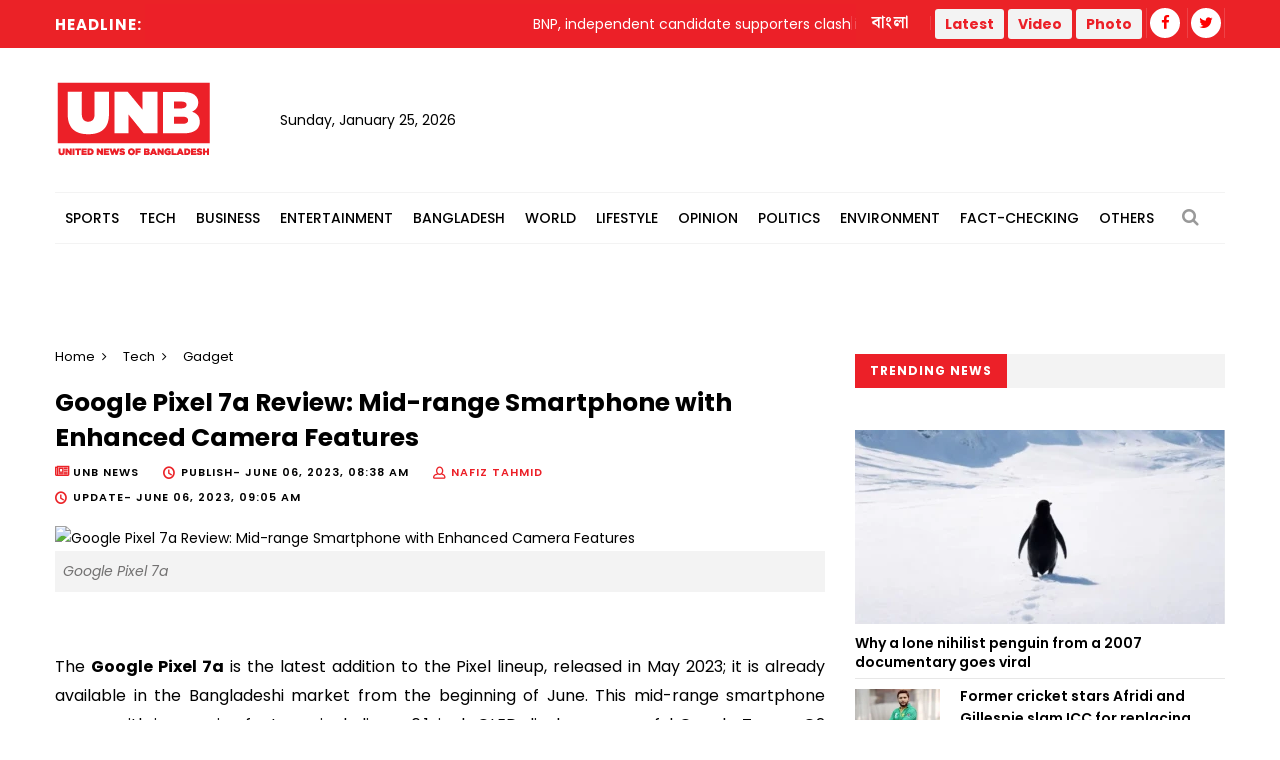

--- FILE ---
content_type: text/html; charset=utf-8
request_url: https://www.google.com/recaptcha/api2/aframe
body_size: 252
content:
<!DOCTYPE HTML><html><head><meta http-equiv="content-type" content="text/html; charset=UTF-8"></head><body><script nonce="2P_Gc7tWr3HQgbgWNZ8Glw">/** Anti-fraud and anti-abuse applications only. See google.com/recaptcha */ try{var clients={'sodar':'https://pagead2.googlesyndication.com/pagead/sodar?'};window.addEventListener("message",function(a){try{if(a.source===window.parent){var b=JSON.parse(a.data);var c=clients[b['id']];if(c){var d=document.createElement('img');d.src=c+b['params']+'&rc='+(localStorage.getItem("rc::a")?sessionStorage.getItem("rc::b"):"");window.document.body.appendChild(d);sessionStorage.setItem("rc::e",parseInt(sessionStorage.getItem("rc::e")||0)+1);localStorage.setItem("rc::h",'1769385227465');}}}catch(b){}});window.parent.postMessage("_grecaptcha_ready", "*");}catch(b){}</script></body></html>